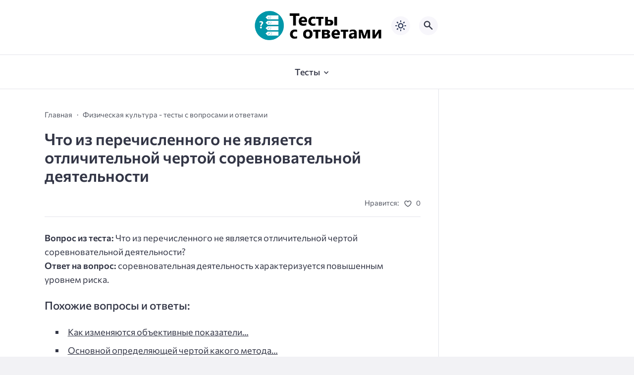

--- FILE ---
content_type: text/json; charset=utf-8
request_url: https://sjsmartcontent.ru/wns/top2
body_size: 219
content:
{"pluginData":[],"brandingProfile":null,"pagehash":"7f77b75e90b83ee27454ca888ccfb4bf","pc":["24","305"],"isBranding":false,"isOmnipage":false,"wnid":"535286f18a610c281566b42418c0cee0","top":[],"bcase":0,"st":false,"links":[],"recommended":null,"ed":[]}